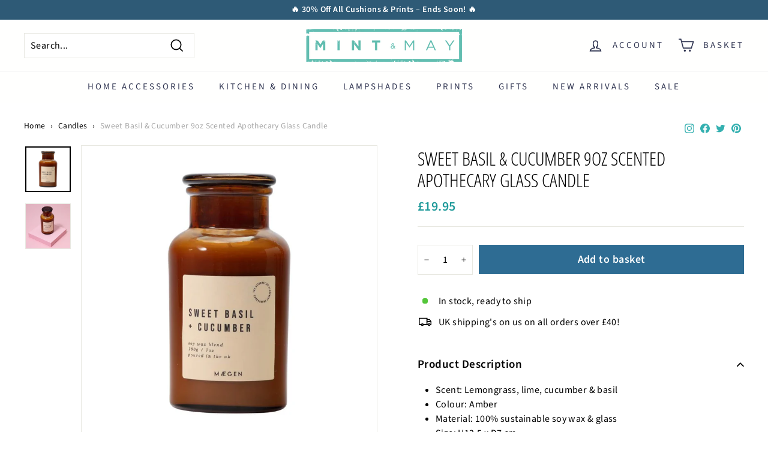

--- FILE ---
content_type: application/javascript; charset=utf-8
request_url: https://searchanise-ef84.kxcdn.com/preload_data.5K9W7s8e3x.js
body_size: 10438
content:
window.Searchanise.preloadedSuggestions=['tea towel','velvet cushion','tea towels','round cushion','round velvet cushion','velvet cushions','oven glove','lamp shade','oven gloves','door mat','lamp shades','jewellery stand','plant pot','photo frame','wall planter','cushion cover','wall art','cheese board','chopping board','ceiling lamp shade','bottle stopper','round velvet','pink cushion','candle holder','round cushions','green cushion','oven mitt','sheepskin rug','rattan mirror','george michael','blue q','frida kahlo','drawer knob','table lamps','bath mat','hanging planter','table lamp','incense holder','yea towel','snug rug','david bowie','green cushions','flamboyant animal','soap dish','bottle opener','plant pots','ceiling pendant','coffee pot','bee cushion','storage basket','lined lampshade','drawer knobs','tea pot','yellow cushion','wired face jewellery stand','bedside cabinets','light shades','flower cushion','blue cushion','leopard cushion','glass vase','flamboyant animal wallpaper','dave grohl','teal cushion','salt and pepper shakers','orange velvet cushion','lemur lined lampshade','photo frames','salt and pepper','table cloth','door knob','trinket tray','serving tray','book ends','orange cushion','dragonfly cushion','cake stand','t towels','cushion velvet','round velvet cushions','plant stand','hand towel','hanging planters','t towel','bathroom accessories','door handle','picture frames','wall hanging','art deco','jewellery box','pink lampshade','storage tins','rainbow vase','picture frame','wall shelves','leaf drawer knob','gold cushion','palm tree','wall hook','wall paper','lemurs lined','navy lampshade','grey cushion','watering can','monkey cushion','elton john','round rattan mirror','orange lampshade','mint green','red cushion','bee knobs','bed throw','rose gold','pinky promise','freddie mercury','black lampshade','art prints','moss green','drip tease','place mats','green lampshade','serving board','door knobs','cheese knives','floor lamps','elvis presley','rectangular cushions','bob dylan','mini rainbow rug','tiger cushion','light shade','cushion round','taupe snug rug','bee cushions','bud vase','coat hook','latte mug','yellow lampshade','jewellery stands','velvet round cushion','cotton apron','table lamp shades','cheese boards','liam gallagher','lamp stand','mint cushion','cushions cover','floor lamp','tea towe','apothecary bottle','coat hooks','lamp bases','fabric samples','cake candle holder','neon lights','butter knife','cockatoo jug','faux sheepskin','green velvet cushion','made from scratch','side table','palm cushion','black cushion','coasters and placemat','cactus print','pizza cutter','ceramic wall planter','fruit bowl','glasses for drinks','bed throwing','fringe lampshade','seat cushion','chopping boards','emerald throw','fabric sample','wall decor','david bowie tea towels','rectangular cushion','fringed cushion','pink cushions','oven mitts','bohemian mirror','zebra cushion','leopard print lampshade','book end','trinket box','decorative trays','jungle cushion','door mats','coat stand','purple cushion','hand towels','door stop','birthday candle','flamboyant wallpaper','coaster set','lamp base','george michael tea towel','children\'s apron','mind the','drawer handles','glasses set','incense burner','table mat','marble shelf','ceiling light','snake corkscrew','flamboyant animal lampshade','tiger lampshade','butterfly cushion','rosewood round velvet cushion','fringed lampshade','navy cushion','tea tow','yea towels','storage tin','animal print','rainbow wall mirror','succulent planter','gatsby cushion','sugar bowl','kitchen print','table manner','tie back','david bowie tea towel','neon sign','tropical cushion','tassel lampshade','all we have is now','flowers cushion','flamingo cushion','christmas decor','all food is dog food','vintage telephone','on air sign','butterfly prints','moss green cushion','cake dome','lemur lined','cake little men','mustard cushions','white lampshade','boy george','bottle stop','green vases','grey with gold lining','foo fighters','orange cushions','rectangle cushion','velvet lampshade','wall planters','cushion gatsby','plant and palms cushion','cloud dancer','pendant light fitting','wall clock','terrazzo pot','shell cushion','floral cushion','tea cosy','abstract face','on air','test tube','jay z','set of 3 vases','stacking mugs','wall hooks','morrissey towel','navy blue','cushions velvet','table mats','mini vases','grey lampshades','love frankie','with cushions','john lennon tea towel','perfect corkscrew','purple lampshade','decorative accessories','scare your family','napkin rings','mint may','print with baby footprint','fur cushion','blue lampshade','wall light','grey cushions','oven mit','faux fur','kitchen roll','lampshade size','lampshade for standard lamp','gift box','pastel vase','green velvet','fringe lamp','ceramic basket','lampshade with brushed copper lining','double oven gloves','5 x 5 picture frame','giraffes cushion','dried flowers','house phone','heart mug','life is short','teal velvet cushion','gold lampshade','mango wood','salad server','black hanging planter','poppy velvet cushion','saguaro stacking','on air light box sign','mini frame','beyonce print','large cushions','animal print cushions','food cushions','water jug','lemur lampshade','bed running','brass frame','sage green','coasters and','double oven','dressing table','multi colour sequin basket','lamp lampshade','smoky glass vase','jewellery holder','water hyacinth','feather cushions','peacock soap dish','white wine','load beautiful','large round water hyacinth basket','pink flamingo','animal cushions','laundry basket','terracotta boho trough planter','tins storage','elvis tea towel','star spoon','round mirror','bubblegum pink','midnight blue','white blossom cushions','teal velvet cushion round','hakuna matata','vintage vintage-inspired','george michael tea to','spring flowers','burnt orange','palm trees cushions','elvet cushion','dragon fly','sausage dog','robert smith','faux rug','amy winehouse','glass bottle','wine rack','cake print','bird cushion','colour cushions','incense sticks','toucan cushion','table light','john lennon','lemur wallpaper','bee friendly','cream cushion','storage box','face mask','coffee table','red telephone','tea light','emerald green','large lampshade','midnight jungle leopard','white heart led neon light','a3 frame','velvet cushion round','hanging basket','gift card','gatsby fringed','ice cream','elephant shade','liam gallagher tea towel','boobies jewellery','love candle','rattan shelf','ceiling lamps','hot pink lampshades','beer towel','linen colour cushions','superhero print','raining cats and dogs','gold jewellery stand','aphrodite mug','over glove','blue velvet cushion','drum lamp shade','circle cushion','feet legs','flamboyant animal lampshade in bubblegum pink','silhouette shade','round butterfly','cactus lamp','green vase','lining lampshade','apro s','it was all a dream','espresso cup','little men','lamp stands','dish towel','geometric cushions','pizza board','mustard lampshades','kurt cobain','shot glass','baby footprint','yellow vase','pink velvet','blue cactus','indoor plant pot','cream cushions','wall mounted','terracotta boho planter','stoneware planter','fringing lampshade','grill power','pillow will','kitchen towel','teal fish','trinket dish','fringe cushion','floral lampshade','tropical shade','moroccan mirrors','side plates','leopard lampshade','man with a pan','dullest cover','kitchen storage','marble board','cheese tea towel','table dinner','pineapple hook','gold and pink cushions','mustard floral','drinking glasses','sofa cushions','ice are','velvet round','teal velvet','noel gallagher','green lampshades','bedroom lamp shades','out sloth','copper frame','salt pepper','orange velvet','green planter','red lampshade','kate moss','dark floral print','bar ware','teal cushions','draw k','turquoise cushion','storage baskets','cushion pad','concrete candle','hanging plant','vintage mirror','a4 frame','grey velvet cushion','grey lampshade','blue vase','bon appetit','blue lampshades','cloud grey','gin and tonic beaker','wooden board','contact us','queen flamingo','lemur lamp','moody florals','cone lampshade','electric blue','hat stand','glass cake dome','pineapple lamp','wall mirror','house ornament','sky blue','gold bee glass box','rainbow print','cake slice','living room','mini candles','picture has at','brass picture frames','lampshade stands','velvet flower','brown cushion','phrenology and palmistry','animal print lampshade','floral velvet','hexagon rattan mirror','toby the tiger','prince tea towel','biscuit tin','pink home accessories','spring flowers print','desk light','ceiling lampshades','light shade red','kitchen mat','embroidered cushions','sugar booth','eye mirror','rectangle cushions','indian elephant','print roar','ceramic print','orange shade','pink vase','guava fig','glass jar','grey silhouette lampshades','black and white lamp shade','burnt orange cushion','kitchen glove','bar tool','star doormat','glass base','black flex','mustard velvet','green glass vase','foot mats','leopard print','black ceiling light','mint and may','flurry cushion','door handles','sex and','frame with mount','wood and marble','glass test tubes','red wine pairing with','gun show','blue ceramic basket','marble bread boards','golden leopard cushion','yellow round cushion','flower power','gold cushions','wine glasses','enchanted forest','rectangular palm cushion','white blossom','yellow planter','herringbone wood chopping board','fur throw','lemon squeezer','glass pastel vase','herringbone chopping board','wooden serving','seat pad','poppy hook','coffee cups','black floral apron','the who','concrete photo stand','fish mirror','leopard print photo frame','woodland lining','lemur lampshades','orange vase','leopard jungle','key holder','silk lampshade','cushion cover 60 x 40','metal wall decor','swan cups','fluffy cushion','scatter cushion','soap dishes','cushion palms','artisans flowers','gold knob','all cushion','mona lisa','saguaro cactus glasses','earring stand','cushion dragon','french press','black shade with','green la','geometric cushion','pink round cushion','tassel light','forest cushion','hot water','peacock cushions','fringe lampshades','forest green velvet cushion','honey bee','cheetah cushion','honey jar','parade of birds','ceiling lamp shades','heat pad','cheetah watering can','turquoise cushions','affords practical','pampas grass','storage jars','entrepreneurial spirit','leopard jungle cushion','beaded mirror','country garden candle','mint green round velvet cushion','rosewood cushion','terracotta plant','ceiling fittings','tea towels popular','bud vases','napkin ring','shelf unit','cork board','mustard cushion','pink tree trunk vase','cat apron','amber onion glass bottle','dusky pink velvet cushion','floor lights','peacock soa','it’s tea towel','alcohol print','sturdy gardener','cake fork','bath candle','children\'s prints','gift wrap','home is where the heart is print','drawer handle','hanging plant basket','bamboo mirror','blush leaves','round cushion velvet','water bottle','sat pad','mustard gatsby fringed cushion','plum cushion','art deco cushions','hare themed','sequin basket','grey lamps','faux plants','hook rack','roses and','pendant lamp shades','morrissey tea','a shot of','portrait tray','beetle knob','silhouette lampshade','words of the rainbow','pink fringe','sipping air','red wine glass','gold hook','grey cushion with golden bees','monkey spoon','coffee tables','to the disco','duck egg lampshade','place matte','chai tea','polar bear','parrot lampshade','oven gloves and','soft mongolian lambs wool grey cushion','mongolian lambswool','steel blue velvet cushion','storing bread','milk bottle','gold mirrors','ocean blue cushion','bathroom print','oil burning','teal round cushion','table running','terracotta planter','storage boxes','as if','telephone box','faux furnishings','fish glass','dinner set','wine stopper','brass picture frame','set of tomato storage tins','mini pastel vases','card holder','snug ru','drum lamp','red riding hood','storage jar','midnight jungle','dragonfly cushions','us tea towel','woven baskets','keith flint','tassel cushion','duck egg floral velvet lampshade with fringing','large indoor planter','floor lampshade','sugar tong','ceramic striped wall planter','lampshade gold','dark floral rectangular cushion with pom poms','blue oven','faux flowers','cat owl','thank you','grey flower cushion','rainbow feelings','leopard cake slice','live the dream','vase trio','white marble cake dome','cupboard door knobs','lampshade with lemurs','salted caramel','hunter green','hanging pot','sunny flowers cushion','blue q oven','marble chopping board','cactus glasses','cake little','light pulls','life is','greens aren\'t boring','monkey hook','koala red vest','handmade table lamp','recycled brass','silver cushions','floor cushion','white cushion','blush and green botanical cushion','table dressing','tea tin','rose gold mirror','red velvet','herringbone pizza','mint green cushion','and grey cushions','wine glass','blue light shade','fern cushion','bowie ziggy','glass apothecary','bee hooks','sheepskin cushion','animal lampshade','the botanist scented candle','home sweet home','bamboo baskets','beach art','rhubarb vanilla','jungle lampshade','fur rug','tea towel robert smith','lampshades gold lining','lord moose','trough planter','cacti planter','down stains look','tease and','bee hook','cushion leaves','apollo mug','green candle','face planter','white wine tea towel','love will tear us apart','swan salt','black star','floor cushions','striped cushion','recycled glass','candle jar','shapes vases','slate and mango','get the hell out of my kitchen tea towels','table matt','lambs wool cushion','blush velvet','cushions pink','silver blue cushions','hanging plant pots','copper lined shade','cake tin','glass bowl','small long','duck floral','all about tea','gold lips','green and gold lampshades','large door mats','salt shakers','pink lamp','arm chair','rattan box','earthy tones','small vase','door may','cake stand glass','brass and glass wall planter','bel air','face jewellery','leopard butter','round yellow cushion','solution for','wooden feet','sass and','our british','rage against','lemur wall','slim shady','condiment spoon','hestia bottle','palm leaf cushion','grey and mustard cushion','grey rug','grey with lining','boss lady','leaf cushion','weave sandy','blue lamp shade','rectangular serving tray','fabulous bjork','corita kent','boobies mug','jade animal','meri meri','french do','gold base','my order','lemur lining','new arrivals','white table','cushions fringed','glass with lid','60 x 60 cushion','velvet lamp shade','velvet green','pot stand','fuchsia cushion','swan requirements ups','pink lampshades','snug rug grey','bed side','chair cushion','jewellery cabinet','black lampshades','down glass','silk sheer','gift boxed','candlestick holder','make up bag','built in knife','plain velvet cushions','champagne fringed','blue velvet cushions','jungle wall hanging','sample green','coffee school','i\'m up','pale green','swan collage','just a girl','dress mantlepieces','loo door hanging','kitchen tool','blue tiger lampshade','blue bud vases','desk tidy','linen lampshade','combine tea towel','white snug rug','markings glass','unframed print','fringe lamps','black box','lamp standard','oven mint','cosy up','jungle animals scene cushion','scented candle','toucan tea towel','sea horse','tray picture','apollo vase','mug tree','leopard face mug','floor vase','bee friendly in your garden','animal lamp shade in grey','door sign','cushion toucan','in china','cushion 40 x 40','spoon tea to','get lucky','woven mirror','1970s style cylinder blue vase','shelves with','wall lights','cosy u','illuminated art','seagrass basket with handle','kitchen mitt','over lampshade','green cushio','feminist prints','rose cushions','cream velvet','star brass spoon','grey snug rug','monsieur portrait','whale lamp','black panther','sausage dog print','throws organised','frida kahlo planter','vintage print','card holders','standard lamps','a smile is the pretty','tea towel elvis','ceiling rose','brandy throw','glass charms','mirror picture','snake bottle opener','floral x lampshade','black panther watering can','seat cushions','glaze planter on legs','green floral velvet','lampshade base','utter dish','cocktail glass','love ya','linen lampshade with copper lining','red pink cushions','pot towel','chandelier lamp shades','get naked','green planter planter on legs','pendant light','come lampshade','cushion black','cute animals','koala cushion','not on the','brass planter','world map','sugar glider','dark flowers','gold bee','madame portrait','green and pink','brass hook','gold snake mirror','rolling rolling','deserves storage','champagne glass','fern velvet cushion','teal cushion been','well planter','koifish glasses','kitchen gets','nest of','pink prints','probably a dog','midnight blue with lining','cushion pink','brown vase','brain made','leopard black','girl cushion','bug prints','wall shel','lemur green','red trinket tray','wired face jewellery','blush pink cushion','font tall','drip tease sugar bowl','bumble bee','coconut mint candle','flower ornament','gift bag','wired jewellery stand','lamp shades with gold ling','grey lampshade with gold','glass bottles','terracotta daisies','animals cushions','emerging cushion','not bossy oven','new baby','cushion 50 x 50','sun and mustard','the cure','sofa throw','coffee press','timeless boxed','abstract face print','duck egg','round floral velvet','pink planter','with footprint','orange cushio','loo sign','round pink cushion','fly cushion','stag spoon','round marble','blue 1970s','vintage pastel','yellow lamp shade','white and grey cushion','a of inspiration','face dish','wine towel','navy velvet','rock cake','gold beetle drawer','gold ginkgo','boudoir cushions','marble cushion','table lampshades','tall geometric vase','big cat','tea coffee','beyoncé print','rainbow cushion','fringed light shade','silk lampshade with gold lining','drum lampshade','dancing tea towel','essential oil','fringe light','orange navy','white ceramic','beige metal vase with handle','you are my','light box sign','brass spoon','the mirror of the square','tiger tea towel','glittery beaver','bird of paradise','fuchsia cushions','jungle coasters','glitter doormat','be bee','flowers dried','peachy pairs','dark blue','valentine cards','indoor plant pots','pink lamp shade','elvis tea','dinosaur print','light fitting','ocean sea salt','cushion rose','made in uk','star lined shades','bee jewellery stand','picture black','hook wall','measuring spoon','new year\'s eve','moss cushion','brass hooks','fork and','tiger pendant light','te atowel','animal shade','mini modern','teal velvet cushions','discover cotton','pink trunk vase','it never rains forever','silver and','feather wall hook','actually wrestling','table lamp lampshades','large ceramic planter','bear hug','tropical candle','cat tray','to the moon and back print','sourdough bread','glittery cake candle holder','glasses set with','copper lining','striking yellow cotton silhouette lampshade from lemur lined yellow silhouette lampshade','bee coat hooks','emerald light shade','display shelves','kitchen storage jar','wham tea','cornelius the monkey portrait tray','up all night','bee handle','pug cushion','bud vase trio','milk and sugar','mick jagger','madame an','bar matt','olive cushion','jungle print cushions','g & t beaker','green dragonfly','rock tea towel','oh hello','candle garden','black friendly','princess cushions','swimmers that','green lamp shade','blue mugs','decorative floral brass coasters','midnight jungle cushions','neutral cushion','florist lampshade','blooming flowers lampshade','cream round velvet cushion','music tea towel','write a','chair pad','gold plant pot','other lighting','very peri','cake wall art','glass container','autumn woods velvet cushion','tiger velvet','sail shade','bee cu','navy blues','palm-tree velvet palm','it\'s all good candle','slim printed','large vase','hot peppers','black and white','silver shade','big cats','blue marble','rumble be','palm-tree velvet palm-tree','candle holder palm','rust cushions','pink glass','flower print','ocen mitt','orange chair','door hook','wrapping paper','white rose velvet cushion','neon light','it never rains for ever print','mini monochrome','ash tray','gold cheese plant leaf','planters with legs','beer guide','yellow kitchen','cleaning purposes','lighting fixtures','flower planters','door knock','ring display','wall frame','beard curling','mint green woven planter','leaf handle','teal lampshade','take moss','pink gla','man with a pan oven gloves','spoon rest','lamp shades table','means hair','coral rose rectangle velvet cushion coral rose long rectangle velvet cushion rose rectangle velvet cushion coral rose rectangle cushion back coral rose rectangle velvet cushion','g and t glass with stirring','fuschia cushion','star hook','lamp light shade','spoon stand','tears of joy and happiness','vases grasses','tea set','dog tag','bamboo trays','baby shower','rock oven gloves','leopard cake server','ice box','red wine','mongolian lambswool cushion','lampshade with fringing','tea time','mini vase set','cloud shade','white marble chopping board','side tables','large vases','door matt','hanging orange','salt and','moth cushion','cylindrical lampshade','dining glasses','mint lampshade','6x4 photo frame','velvet blue cushion','glass box','framed art','beer tea towel','blush cushion','natural white dip','wood picture frame','planter terracotta','love tea towel','navy velvet cushion','cactus pot','palm candle holder','tropical palms','gold palm cushion','gold beetle','gin and tonic glass','port vale','house warming','white marble','log in','blush pink','coat its','serving trays','swing arm hook','glass jars','cheese gift','picture frame rattan','work hard','inner cushion','vegan suede','small planter','house plant','when you dance i fall in love all over again','measuring cup','stackable bowls','cushion with gold palms','brandy decanter','metallic gold ceiling rose gold bulb holder and 2m black fabric flex','lush velvet','raccoon print','pink lamp shades','candle country garden','cushion forest','rolling rolling rolling','knife set','orange silk','fringed fringed cushion cushion','concrete pot','yellow shade','to the disco sign','nest of tables','tiger pendant','gold drawer knob','face vase','oven mi','yellow velvet cushion','gold pot','princess giraffe','green fern velvet cushion','table copper','black planter','filtered art','hot pink','80cm cm','lampshade black and white','round velvet flower','rolling stones','bright lampshade','tea town','blue cushion cover','mint cushions','tea guide','green lemur','wall shelf','chopping board marble','standard lampshades','green flower','glass wear','vegan cushion','swan trays','fresh prince','sugar jar','rattan mirro','black cushions','white cushions','laughter etched','blue velvet bee','happy clouds','bum vase','pom-pom cushion','golden foliage','floral x faux','poppy cushion','wine bottle','dark blue cushion','cacti and set','door hooks','lame cushion','tapered shape','gold bee hook','vintage fringed lampshades','flamingo tray','rope hanging','orange and green','leopard cush','gin and tonic tea towels','black and white cushion','sofa bed','baby print kit','neon art','fox lampshade','cushion ground','amy wine house tea towel','rattan wall shelf','good times up ahead print','about us','dark florals','hanging photo frame','role hook','take that','fuschia pink','decor her on','round cute','cutlery drawer','blue theme','anatomical heart','concrete candles','green lampshade with','grey vase','moody floral','london red','water jugs','small round','yellow velvet cushions','black & white','bamboo lantern','plant hanging','panda cushion','tea towel sale','pink flamingos','leaf draw knob','standard lamp','womens beauty print','salad serve','glass planter','autumn cushion','harp lampshade','tall vase','dog tea towel','gold tray','pale gold gatsby fringed cushion','flower pot','cushion mint','sample green palms','etched glass','tumble been','pepper salt','glass light','jade green','valentines day','mini photo frame','concrete planter','gold vase','ballerina spoon','bear lampshade','teal light shade','cheese t towel','green fern','side unit','bed spread','duck lampshade','man pan','lampshade grey','tea towel beers','beach time','mirror tray','bra cushion','hanging tea light','fly away birds','pale cushion','guide to','blue shades','rustic bronze','monochrome lampshade','golden lips print','dark florals print','twist and shout','zebra prints for','grey bee cushion','plum re','cushions pink cheetah','brushed holders','soy candle','leopard print doormat','bright yellow lampshade','pink patterned','free fabric sample','little gorilla apron','mustard lampshade','send candle','triangle cushion','rose gold mirrors','small vase set','blue throw','vase rainbow','coat racks','over mitt','tropics lampshade','promote comes','dining cushion','pink granite and mango wood chopping board','rattan wall','orange light shade','faux fur rug','whimsical decor','olive green cushion','jungle cushions','pink giraffe tea towel','yellow cushions','large velvet cushion','tea coffee and','wal hanging','pink fringed','cream fluffy','flour tin','gold drip','pastel glass vase','cat planter','hanging heart','textured glass','moody cushions','shade sizes','bake love','beetle cushion','family of bears','yellow round velvet','dry winds','wooden picture frame','gin glasses','teal round velvet cushion','bum candle','butter knives','sleep candle','messy hair','watermint candle','cushion brown','wooden spoon','frog towel','cake storage','rose round cushion','hi print','sugar tits','like a boss','african lampshade','white blossom cushion','leopard corkscrew','tea print','mini cushion','hot stuff','wall hanging planters','glass water bottle','brass crocodile hook','tea holder','make cakes','ginko hook','wall plant','mango wood fruit','painted vase','sequence backing','coral rose velvet cushion','white poppy velvet cushion','salad servers','suitable jams','peace candle','tears of','herringbone wooden chopping board','triangle photo','gorilla apron','drinks tray','shell knob','beach print','gold pineapple hook','mustard velvet cushio','arrow hook','glasses set with holder','the country garden','green lampshade with parrot lining','ciao doormat','prints tiger poster','box cover','grey planters','pop star','round velvet yellow cushions','mint green planter','large shade','navy cushions','lined yellow silhouette lampshade','round lilac & blue butterfly velvet cushion','hanging glass picture frame','grey mongolian cushion','pink light','glass vases','gold eye','stacking mug','bottle stoppers','ceramic mug','hanging brass','during bbq','gin glass','2pac painting','lamp shade swan','sandy beach print','leopard slice','pot mini','towel sea','lamp shape','hestia mug','purple succulent','wallpaper sample','tea towel combine','marble and','giraffe tea towels','grey ciao doormat','rectangular cushion with tassels','slate mango','green palms','mint may flamboyant animal lampshade','heart led light','patterned round cushions','draw handle','useful jewellery','vase turquoise','hold back','white shell','cascades signature','returns back','large platters','duck velvet','bath rack','floral jungle drum','candle holders','the flower lady','white marble cake','get out of my kitchen tea towel','blue cactus print','good times ahead print','gold velvet','soft mongolian lambs wool','cactus cone','wired face','golden ring','gold skull','room divine','round velvet cushion red','round tray','metal frame','glass gin','ice white','bright lampshades','yellow lamp','sunburst rattan mirror','pink velvet cushion','mini yellow vase','glass head','towel hook','gold fringing','led lights','our plants','jungle midnight','moroccan rectangle rose gold mirror','coffee jar','spices print','on air light','dish drying','madonna t towel','cone lamp','black & gold lampshade','cockatoo double oven gloves','plant picture','tap as','leopards silhouette','serving spoon','mini planter','snake mirror','brown c','birthday cake candle','flower lampshade','elton john towel','bread knife','blush pink leaves','animal shade in grey','lampshade blue','olive green','brushed gold','de print','taupe rug','rattan picture frame','face mug','cute little','monsieur portrait splat','planter on legs','bedroom pillow','glass plant pot','mini hanging picture frames','gallagher tea towel noel gallagher','pom pink','dog cushion','zebra print','gold figures','midnight blue lemur silhouette lampshade in tangerine orange','bath matt','gold frame','face vas','white scallop','pink cushion\'s','mulled wine','cheese set','fig candle','geckos lining','tea and coffee','love & hate','velvet cushions orange','rainbow rug','animal cushion','bee cushions royal blue','hestia corks','50cm cushion','small lamp shades','archival fire','plum red','kitchen gloves','plant table','tea towel frame','mustard yellow','jewellery dish','dark cushion','frida kah','brass hanging planter','devil tea towel','giraffe tea towel','mini folded antique brass picture frame','tropical palm leaf shade','mini brass picture frames set of 2','forest cushions','measure cups','lamp shade bases','lamp she','snake bottle','leave cushion','photos frame','mustard lamp shade','towel rain','king and','dark teal','table throw','on light box','kitchen time','christmas mat','scare your','pink round velvet','gin beaker','small mini frames','ring dish','circular cushions','the beetles','lasting print','palm-tree velvet','prince cushion','bathroom shelf','archival song','flower cushions','black velvet','saving kooky','lined lampshades','deep navy','velvet throw','round cherish','small lampshade','light shade copper lining','palm leaf','wall hung','stag lampshade','zebra oven gloves','lines lamp shades','double oven glove','grey fur cushion','pop vintage','nestle and','kitchen disco','good only','paper weight','metal tin','polar bear cushion','and cream cushion','mongolian cushion','gold rabbit swinging hook','small shades','clock wall','fuchsia velvet','room stoneware','whale lampshade','tropical ushion','man with a pan apron','folded frame','palm leaves cushion','tea towel pizza','leopards silhouette black','lampshade black','animal original','jewellery boxes','little art print','mini yellow glaze','stacking glasses','chilli peppers','giraffe hook','ceiling shade','velvet velvet lampshade','glass decorative','zebra prints','tropical palm','carried a watermelon art print','gold yellow light shades','decorative brass plant pot set of 2','floor mats','rose cushion','naked bath','family of birds','cloud grey lampshade','orange velvet lampshade','light fittings','hanging plant pot','velvet cushions flower','flower velvet cushion','orange round velvet cushion','green palm leaf lampshade','cheese tea towels','body towel','salad is wine','terracotta daisies hanging','large light shade','eye cushion','floral velvet cushions','yellow velvet','marble cheese board','yellow pink','bee knob','lady art','ball stopper','serving bowl','cornelius the monkey portrait','rolling pin','artisans planter','blue velvet','copper lined lampshades','green bud vase','raspberry lemonade','large plant pots','best swimmers','framed print','yellow pot','lamp cone','antique brass','birds coffee','sage green home accessories','gold tea towel','planter pot','silk lampshades','rectangle velvet cushion','love you candle','jewellery tray','yellow light','open late','blue w','rainbow colour','mint print','peacock dish','out lets','crocodile hook','tattoo inspired','bone tea','matching teapot','mascara the','mini vases set of 3','bug print','the skilled','blue 1970\'s vibe glass vase','lilac and blue','for does','greek mug','mustard palm velvet cushion','cat pink','polar bear cushions','tits print','make cake not war','blue tea','parrot cushion','egg you\'ll','wood tray','tiger shade','yellow glaze','duck egg floral velvet lampshade','mint cand','tee towel','poised horse','orange face','peacock lampshade','bees and','tea towels liam','pale pink round velvet','sage fur','cushion flower','poster has at','watermelon pink','glass dome','wooden mirror','stunning blue glass vase 1970','black light shade','gold palms','swinging hooks','other colours','blue scatter cushions','green vases x','pelican cushion','sea creature','grow your own','herringbone chopping','ceiling lights','kanye west','lip tease','tie dye','heart mugs'];